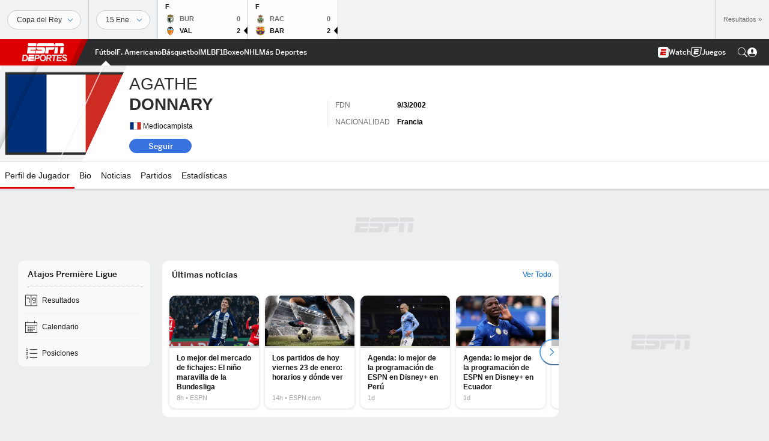

--- FILE ---
content_type: text/html; charset=utf-8
request_url: https://www.google.com/recaptcha/enterprise/anchor?ar=1&k=6LciB_gZAAAAAA_mwJ4G0XZ0BXWvLTt67V7YizXx&co=aHR0cHM6Ly9jZG4ucmVnaXN0ZXJkaXNuZXkuZ28uY29tOjQ0Mw..&hl=es&v=PoyoqOPhxBO7pBk68S4YbpHZ&size=invisible&anchor-ms=20000&execute-ms=30000&cb=emib8o9qsd9l
body_size: 48896
content:
<!DOCTYPE HTML><html dir="ltr" lang="es"><head><meta http-equiv="Content-Type" content="text/html; charset=UTF-8">
<meta http-equiv="X-UA-Compatible" content="IE=edge">
<title>reCAPTCHA</title>
<style type="text/css">
/* cyrillic-ext */
@font-face {
  font-family: 'Roboto';
  font-style: normal;
  font-weight: 400;
  font-stretch: 100%;
  src: url(//fonts.gstatic.com/s/roboto/v48/KFO7CnqEu92Fr1ME7kSn66aGLdTylUAMa3GUBHMdazTgWw.woff2) format('woff2');
  unicode-range: U+0460-052F, U+1C80-1C8A, U+20B4, U+2DE0-2DFF, U+A640-A69F, U+FE2E-FE2F;
}
/* cyrillic */
@font-face {
  font-family: 'Roboto';
  font-style: normal;
  font-weight: 400;
  font-stretch: 100%;
  src: url(//fonts.gstatic.com/s/roboto/v48/KFO7CnqEu92Fr1ME7kSn66aGLdTylUAMa3iUBHMdazTgWw.woff2) format('woff2');
  unicode-range: U+0301, U+0400-045F, U+0490-0491, U+04B0-04B1, U+2116;
}
/* greek-ext */
@font-face {
  font-family: 'Roboto';
  font-style: normal;
  font-weight: 400;
  font-stretch: 100%;
  src: url(//fonts.gstatic.com/s/roboto/v48/KFO7CnqEu92Fr1ME7kSn66aGLdTylUAMa3CUBHMdazTgWw.woff2) format('woff2');
  unicode-range: U+1F00-1FFF;
}
/* greek */
@font-face {
  font-family: 'Roboto';
  font-style: normal;
  font-weight: 400;
  font-stretch: 100%;
  src: url(//fonts.gstatic.com/s/roboto/v48/KFO7CnqEu92Fr1ME7kSn66aGLdTylUAMa3-UBHMdazTgWw.woff2) format('woff2');
  unicode-range: U+0370-0377, U+037A-037F, U+0384-038A, U+038C, U+038E-03A1, U+03A3-03FF;
}
/* math */
@font-face {
  font-family: 'Roboto';
  font-style: normal;
  font-weight: 400;
  font-stretch: 100%;
  src: url(//fonts.gstatic.com/s/roboto/v48/KFO7CnqEu92Fr1ME7kSn66aGLdTylUAMawCUBHMdazTgWw.woff2) format('woff2');
  unicode-range: U+0302-0303, U+0305, U+0307-0308, U+0310, U+0312, U+0315, U+031A, U+0326-0327, U+032C, U+032F-0330, U+0332-0333, U+0338, U+033A, U+0346, U+034D, U+0391-03A1, U+03A3-03A9, U+03B1-03C9, U+03D1, U+03D5-03D6, U+03F0-03F1, U+03F4-03F5, U+2016-2017, U+2034-2038, U+203C, U+2040, U+2043, U+2047, U+2050, U+2057, U+205F, U+2070-2071, U+2074-208E, U+2090-209C, U+20D0-20DC, U+20E1, U+20E5-20EF, U+2100-2112, U+2114-2115, U+2117-2121, U+2123-214F, U+2190, U+2192, U+2194-21AE, U+21B0-21E5, U+21F1-21F2, U+21F4-2211, U+2213-2214, U+2216-22FF, U+2308-230B, U+2310, U+2319, U+231C-2321, U+2336-237A, U+237C, U+2395, U+239B-23B7, U+23D0, U+23DC-23E1, U+2474-2475, U+25AF, U+25B3, U+25B7, U+25BD, U+25C1, U+25CA, U+25CC, U+25FB, U+266D-266F, U+27C0-27FF, U+2900-2AFF, U+2B0E-2B11, U+2B30-2B4C, U+2BFE, U+3030, U+FF5B, U+FF5D, U+1D400-1D7FF, U+1EE00-1EEFF;
}
/* symbols */
@font-face {
  font-family: 'Roboto';
  font-style: normal;
  font-weight: 400;
  font-stretch: 100%;
  src: url(//fonts.gstatic.com/s/roboto/v48/KFO7CnqEu92Fr1ME7kSn66aGLdTylUAMaxKUBHMdazTgWw.woff2) format('woff2');
  unicode-range: U+0001-000C, U+000E-001F, U+007F-009F, U+20DD-20E0, U+20E2-20E4, U+2150-218F, U+2190, U+2192, U+2194-2199, U+21AF, U+21E6-21F0, U+21F3, U+2218-2219, U+2299, U+22C4-22C6, U+2300-243F, U+2440-244A, U+2460-24FF, U+25A0-27BF, U+2800-28FF, U+2921-2922, U+2981, U+29BF, U+29EB, U+2B00-2BFF, U+4DC0-4DFF, U+FFF9-FFFB, U+10140-1018E, U+10190-1019C, U+101A0, U+101D0-101FD, U+102E0-102FB, U+10E60-10E7E, U+1D2C0-1D2D3, U+1D2E0-1D37F, U+1F000-1F0FF, U+1F100-1F1AD, U+1F1E6-1F1FF, U+1F30D-1F30F, U+1F315, U+1F31C, U+1F31E, U+1F320-1F32C, U+1F336, U+1F378, U+1F37D, U+1F382, U+1F393-1F39F, U+1F3A7-1F3A8, U+1F3AC-1F3AF, U+1F3C2, U+1F3C4-1F3C6, U+1F3CA-1F3CE, U+1F3D4-1F3E0, U+1F3ED, U+1F3F1-1F3F3, U+1F3F5-1F3F7, U+1F408, U+1F415, U+1F41F, U+1F426, U+1F43F, U+1F441-1F442, U+1F444, U+1F446-1F449, U+1F44C-1F44E, U+1F453, U+1F46A, U+1F47D, U+1F4A3, U+1F4B0, U+1F4B3, U+1F4B9, U+1F4BB, U+1F4BF, U+1F4C8-1F4CB, U+1F4D6, U+1F4DA, U+1F4DF, U+1F4E3-1F4E6, U+1F4EA-1F4ED, U+1F4F7, U+1F4F9-1F4FB, U+1F4FD-1F4FE, U+1F503, U+1F507-1F50B, U+1F50D, U+1F512-1F513, U+1F53E-1F54A, U+1F54F-1F5FA, U+1F610, U+1F650-1F67F, U+1F687, U+1F68D, U+1F691, U+1F694, U+1F698, U+1F6AD, U+1F6B2, U+1F6B9-1F6BA, U+1F6BC, U+1F6C6-1F6CF, U+1F6D3-1F6D7, U+1F6E0-1F6EA, U+1F6F0-1F6F3, U+1F6F7-1F6FC, U+1F700-1F7FF, U+1F800-1F80B, U+1F810-1F847, U+1F850-1F859, U+1F860-1F887, U+1F890-1F8AD, U+1F8B0-1F8BB, U+1F8C0-1F8C1, U+1F900-1F90B, U+1F93B, U+1F946, U+1F984, U+1F996, U+1F9E9, U+1FA00-1FA6F, U+1FA70-1FA7C, U+1FA80-1FA89, U+1FA8F-1FAC6, U+1FACE-1FADC, U+1FADF-1FAE9, U+1FAF0-1FAF8, U+1FB00-1FBFF;
}
/* vietnamese */
@font-face {
  font-family: 'Roboto';
  font-style: normal;
  font-weight: 400;
  font-stretch: 100%;
  src: url(//fonts.gstatic.com/s/roboto/v48/KFO7CnqEu92Fr1ME7kSn66aGLdTylUAMa3OUBHMdazTgWw.woff2) format('woff2');
  unicode-range: U+0102-0103, U+0110-0111, U+0128-0129, U+0168-0169, U+01A0-01A1, U+01AF-01B0, U+0300-0301, U+0303-0304, U+0308-0309, U+0323, U+0329, U+1EA0-1EF9, U+20AB;
}
/* latin-ext */
@font-face {
  font-family: 'Roboto';
  font-style: normal;
  font-weight: 400;
  font-stretch: 100%;
  src: url(//fonts.gstatic.com/s/roboto/v48/KFO7CnqEu92Fr1ME7kSn66aGLdTylUAMa3KUBHMdazTgWw.woff2) format('woff2');
  unicode-range: U+0100-02BA, U+02BD-02C5, U+02C7-02CC, U+02CE-02D7, U+02DD-02FF, U+0304, U+0308, U+0329, U+1D00-1DBF, U+1E00-1E9F, U+1EF2-1EFF, U+2020, U+20A0-20AB, U+20AD-20C0, U+2113, U+2C60-2C7F, U+A720-A7FF;
}
/* latin */
@font-face {
  font-family: 'Roboto';
  font-style: normal;
  font-weight: 400;
  font-stretch: 100%;
  src: url(//fonts.gstatic.com/s/roboto/v48/KFO7CnqEu92Fr1ME7kSn66aGLdTylUAMa3yUBHMdazQ.woff2) format('woff2');
  unicode-range: U+0000-00FF, U+0131, U+0152-0153, U+02BB-02BC, U+02C6, U+02DA, U+02DC, U+0304, U+0308, U+0329, U+2000-206F, U+20AC, U+2122, U+2191, U+2193, U+2212, U+2215, U+FEFF, U+FFFD;
}
/* cyrillic-ext */
@font-face {
  font-family: 'Roboto';
  font-style: normal;
  font-weight: 500;
  font-stretch: 100%;
  src: url(//fonts.gstatic.com/s/roboto/v48/KFO7CnqEu92Fr1ME7kSn66aGLdTylUAMa3GUBHMdazTgWw.woff2) format('woff2');
  unicode-range: U+0460-052F, U+1C80-1C8A, U+20B4, U+2DE0-2DFF, U+A640-A69F, U+FE2E-FE2F;
}
/* cyrillic */
@font-face {
  font-family: 'Roboto';
  font-style: normal;
  font-weight: 500;
  font-stretch: 100%;
  src: url(//fonts.gstatic.com/s/roboto/v48/KFO7CnqEu92Fr1ME7kSn66aGLdTylUAMa3iUBHMdazTgWw.woff2) format('woff2');
  unicode-range: U+0301, U+0400-045F, U+0490-0491, U+04B0-04B1, U+2116;
}
/* greek-ext */
@font-face {
  font-family: 'Roboto';
  font-style: normal;
  font-weight: 500;
  font-stretch: 100%;
  src: url(//fonts.gstatic.com/s/roboto/v48/KFO7CnqEu92Fr1ME7kSn66aGLdTylUAMa3CUBHMdazTgWw.woff2) format('woff2');
  unicode-range: U+1F00-1FFF;
}
/* greek */
@font-face {
  font-family: 'Roboto';
  font-style: normal;
  font-weight: 500;
  font-stretch: 100%;
  src: url(//fonts.gstatic.com/s/roboto/v48/KFO7CnqEu92Fr1ME7kSn66aGLdTylUAMa3-UBHMdazTgWw.woff2) format('woff2');
  unicode-range: U+0370-0377, U+037A-037F, U+0384-038A, U+038C, U+038E-03A1, U+03A3-03FF;
}
/* math */
@font-face {
  font-family: 'Roboto';
  font-style: normal;
  font-weight: 500;
  font-stretch: 100%;
  src: url(//fonts.gstatic.com/s/roboto/v48/KFO7CnqEu92Fr1ME7kSn66aGLdTylUAMawCUBHMdazTgWw.woff2) format('woff2');
  unicode-range: U+0302-0303, U+0305, U+0307-0308, U+0310, U+0312, U+0315, U+031A, U+0326-0327, U+032C, U+032F-0330, U+0332-0333, U+0338, U+033A, U+0346, U+034D, U+0391-03A1, U+03A3-03A9, U+03B1-03C9, U+03D1, U+03D5-03D6, U+03F0-03F1, U+03F4-03F5, U+2016-2017, U+2034-2038, U+203C, U+2040, U+2043, U+2047, U+2050, U+2057, U+205F, U+2070-2071, U+2074-208E, U+2090-209C, U+20D0-20DC, U+20E1, U+20E5-20EF, U+2100-2112, U+2114-2115, U+2117-2121, U+2123-214F, U+2190, U+2192, U+2194-21AE, U+21B0-21E5, U+21F1-21F2, U+21F4-2211, U+2213-2214, U+2216-22FF, U+2308-230B, U+2310, U+2319, U+231C-2321, U+2336-237A, U+237C, U+2395, U+239B-23B7, U+23D0, U+23DC-23E1, U+2474-2475, U+25AF, U+25B3, U+25B7, U+25BD, U+25C1, U+25CA, U+25CC, U+25FB, U+266D-266F, U+27C0-27FF, U+2900-2AFF, U+2B0E-2B11, U+2B30-2B4C, U+2BFE, U+3030, U+FF5B, U+FF5D, U+1D400-1D7FF, U+1EE00-1EEFF;
}
/* symbols */
@font-face {
  font-family: 'Roboto';
  font-style: normal;
  font-weight: 500;
  font-stretch: 100%;
  src: url(//fonts.gstatic.com/s/roboto/v48/KFO7CnqEu92Fr1ME7kSn66aGLdTylUAMaxKUBHMdazTgWw.woff2) format('woff2');
  unicode-range: U+0001-000C, U+000E-001F, U+007F-009F, U+20DD-20E0, U+20E2-20E4, U+2150-218F, U+2190, U+2192, U+2194-2199, U+21AF, U+21E6-21F0, U+21F3, U+2218-2219, U+2299, U+22C4-22C6, U+2300-243F, U+2440-244A, U+2460-24FF, U+25A0-27BF, U+2800-28FF, U+2921-2922, U+2981, U+29BF, U+29EB, U+2B00-2BFF, U+4DC0-4DFF, U+FFF9-FFFB, U+10140-1018E, U+10190-1019C, U+101A0, U+101D0-101FD, U+102E0-102FB, U+10E60-10E7E, U+1D2C0-1D2D3, U+1D2E0-1D37F, U+1F000-1F0FF, U+1F100-1F1AD, U+1F1E6-1F1FF, U+1F30D-1F30F, U+1F315, U+1F31C, U+1F31E, U+1F320-1F32C, U+1F336, U+1F378, U+1F37D, U+1F382, U+1F393-1F39F, U+1F3A7-1F3A8, U+1F3AC-1F3AF, U+1F3C2, U+1F3C4-1F3C6, U+1F3CA-1F3CE, U+1F3D4-1F3E0, U+1F3ED, U+1F3F1-1F3F3, U+1F3F5-1F3F7, U+1F408, U+1F415, U+1F41F, U+1F426, U+1F43F, U+1F441-1F442, U+1F444, U+1F446-1F449, U+1F44C-1F44E, U+1F453, U+1F46A, U+1F47D, U+1F4A3, U+1F4B0, U+1F4B3, U+1F4B9, U+1F4BB, U+1F4BF, U+1F4C8-1F4CB, U+1F4D6, U+1F4DA, U+1F4DF, U+1F4E3-1F4E6, U+1F4EA-1F4ED, U+1F4F7, U+1F4F9-1F4FB, U+1F4FD-1F4FE, U+1F503, U+1F507-1F50B, U+1F50D, U+1F512-1F513, U+1F53E-1F54A, U+1F54F-1F5FA, U+1F610, U+1F650-1F67F, U+1F687, U+1F68D, U+1F691, U+1F694, U+1F698, U+1F6AD, U+1F6B2, U+1F6B9-1F6BA, U+1F6BC, U+1F6C6-1F6CF, U+1F6D3-1F6D7, U+1F6E0-1F6EA, U+1F6F0-1F6F3, U+1F6F7-1F6FC, U+1F700-1F7FF, U+1F800-1F80B, U+1F810-1F847, U+1F850-1F859, U+1F860-1F887, U+1F890-1F8AD, U+1F8B0-1F8BB, U+1F8C0-1F8C1, U+1F900-1F90B, U+1F93B, U+1F946, U+1F984, U+1F996, U+1F9E9, U+1FA00-1FA6F, U+1FA70-1FA7C, U+1FA80-1FA89, U+1FA8F-1FAC6, U+1FACE-1FADC, U+1FADF-1FAE9, U+1FAF0-1FAF8, U+1FB00-1FBFF;
}
/* vietnamese */
@font-face {
  font-family: 'Roboto';
  font-style: normal;
  font-weight: 500;
  font-stretch: 100%;
  src: url(//fonts.gstatic.com/s/roboto/v48/KFO7CnqEu92Fr1ME7kSn66aGLdTylUAMa3OUBHMdazTgWw.woff2) format('woff2');
  unicode-range: U+0102-0103, U+0110-0111, U+0128-0129, U+0168-0169, U+01A0-01A1, U+01AF-01B0, U+0300-0301, U+0303-0304, U+0308-0309, U+0323, U+0329, U+1EA0-1EF9, U+20AB;
}
/* latin-ext */
@font-face {
  font-family: 'Roboto';
  font-style: normal;
  font-weight: 500;
  font-stretch: 100%;
  src: url(//fonts.gstatic.com/s/roboto/v48/KFO7CnqEu92Fr1ME7kSn66aGLdTylUAMa3KUBHMdazTgWw.woff2) format('woff2');
  unicode-range: U+0100-02BA, U+02BD-02C5, U+02C7-02CC, U+02CE-02D7, U+02DD-02FF, U+0304, U+0308, U+0329, U+1D00-1DBF, U+1E00-1E9F, U+1EF2-1EFF, U+2020, U+20A0-20AB, U+20AD-20C0, U+2113, U+2C60-2C7F, U+A720-A7FF;
}
/* latin */
@font-face {
  font-family: 'Roboto';
  font-style: normal;
  font-weight: 500;
  font-stretch: 100%;
  src: url(//fonts.gstatic.com/s/roboto/v48/KFO7CnqEu92Fr1ME7kSn66aGLdTylUAMa3yUBHMdazQ.woff2) format('woff2');
  unicode-range: U+0000-00FF, U+0131, U+0152-0153, U+02BB-02BC, U+02C6, U+02DA, U+02DC, U+0304, U+0308, U+0329, U+2000-206F, U+20AC, U+2122, U+2191, U+2193, U+2212, U+2215, U+FEFF, U+FFFD;
}
/* cyrillic-ext */
@font-face {
  font-family: 'Roboto';
  font-style: normal;
  font-weight: 900;
  font-stretch: 100%;
  src: url(//fonts.gstatic.com/s/roboto/v48/KFO7CnqEu92Fr1ME7kSn66aGLdTylUAMa3GUBHMdazTgWw.woff2) format('woff2');
  unicode-range: U+0460-052F, U+1C80-1C8A, U+20B4, U+2DE0-2DFF, U+A640-A69F, U+FE2E-FE2F;
}
/* cyrillic */
@font-face {
  font-family: 'Roboto';
  font-style: normal;
  font-weight: 900;
  font-stretch: 100%;
  src: url(//fonts.gstatic.com/s/roboto/v48/KFO7CnqEu92Fr1ME7kSn66aGLdTylUAMa3iUBHMdazTgWw.woff2) format('woff2');
  unicode-range: U+0301, U+0400-045F, U+0490-0491, U+04B0-04B1, U+2116;
}
/* greek-ext */
@font-face {
  font-family: 'Roboto';
  font-style: normal;
  font-weight: 900;
  font-stretch: 100%;
  src: url(//fonts.gstatic.com/s/roboto/v48/KFO7CnqEu92Fr1ME7kSn66aGLdTylUAMa3CUBHMdazTgWw.woff2) format('woff2');
  unicode-range: U+1F00-1FFF;
}
/* greek */
@font-face {
  font-family: 'Roboto';
  font-style: normal;
  font-weight: 900;
  font-stretch: 100%;
  src: url(//fonts.gstatic.com/s/roboto/v48/KFO7CnqEu92Fr1ME7kSn66aGLdTylUAMa3-UBHMdazTgWw.woff2) format('woff2');
  unicode-range: U+0370-0377, U+037A-037F, U+0384-038A, U+038C, U+038E-03A1, U+03A3-03FF;
}
/* math */
@font-face {
  font-family: 'Roboto';
  font-style: normal;
  font-weight: 900;
  font-stretch: 100%;
  src: url(//fonts.gstatic.com/s/roboto/v48/KFO7CnqEu92Fr1ME7kSn66aGLdTylUAMawCUBHMdazTgWw.woff2) format('woff2');
  unicode-range: U+0302-0303, U+0305, U+0307-0308, U+0310, U+0312, U+0315, U+031A, U+0326-0327, U+032C, U+032F-0330, U+0332-0333, U+0338, U+033A, U+0346, U+034D, U+0391-03A1, U+03A3-03A9, U+03B1-03C9, U+03D1, U+03D5-03D6, U+03F0-03F1, U+03F4-03F5, U+2016-2017, U+2034-2038, U+203C, U+2040, U+2043, U+2047, U+2050, U+2057, U+205F, U+2070-2071, U+2074-208E, U+2090-209C, U+20D0-20DC, U+20E1, U+20E5-20EF, U+2100-2112, U+2114-2115, U+2117-2121, U+2123-214F, U+2190, U+2192, U+2194-21AE, U+21B0-21E5, U+21F1-21F2, U+21F4-2211, U+2213-2214, U+2216-22FF, U+2308-230B, U+2310, U+2319, U+231C-2321, U+2336-237A, U+237C, U+2395, U+239B-23B7, U+23D0, U+23DC-23E1, U+2474-2475, U+25AF, U+25B3, U+25B7, U+25BD, U+25C1, U+25CA, U+25CC, U+25FB, U+266D-266F, U+27C0-27FF, U+2900-2AFF, U+2B0E-2B11, U+2B30-2B4C, U+2BFE, U+3030, U+FF5B, U+FF5D, U+1D400-1D7FF, U+1EE00-1EEFF;
}
/* symbols */
@font-face {
  font-family: 'Roboto';
  font-style: normal;
  font-weight: 900;
  font-stretch: 100%;
  src: url(//fonts.gstatic.com/s/roboto/v48/KFO7CnqEu92Fr1ME7kSn66aGLdTylUAMaxKUBHMdazTgWw.woff2) format('woff2');
  unicode-range: U+0001-000C, U+000E-001F, U+007F-009F, U+20DD-20E0, U+20E2-20E4, U+2150-218F, U+2190, U+2192, U+2194-2199, U+21AF, U+21E6-21F0, U+21F3, U+2218-2219, U+2299, U+22C4-22C6, U+2300-243F, U+2440-244A, U+2460-24FF, U+25A0-27BF, U+2800-28FF, U+2921-2922, U+2981, U+29BF, U+29EB, U+2B00-2BFF, U+4DC0-4DFF, U+FFF9-FFFB, U+10140-1018E, U+10190-1019C, U+101A0, U+101D0-101FD, U+102E0-102FB, U+10E60-10E7E, U+1D2C0-1D2D3, U+1D2E0-1D37F, U+1F000-1F0FF, U+1F100-1F1AD, U+1F1E6-1F1FF, U+1F30D-1F30F, U+1F315, U+1F31C, U+1F31E, U+1F320-1F32C, U+1F336, U+1F378, U+1F37D, U+1F382, U+1F393-1F39F, U+1F3A7-1F3A8, U+1F3AC-1F3AF, U+1F3C2, U+1F3C4-1F3C6, U+1F3CA-1F3CE, U+1F3D4-1F3E0, U+1F3ED, U+1F3F1-1F3F3, U+1F3F5-1F3F7, U+1F408, U+1F415, U+1F41F, U+1F426, U+1F43F, U+1F441-1F442, U+1F444, U+1F446-1F449, U+1F44C-1F44E, U+1F453, U+1F46A, U+1F47D, U+1F4A3, U+1F4B0, U+1F4B3, U+1F4B9, U+1F4BB, U+1F4BF, U+1F4C8-1F4CB, U+1F4D6, U+1F4DA, U+1F4DF, U+1F4E3-1F4E6, U+1F4EA-1F4ED, U+1F4F7, U+1F4F9-1F4FB, U+1F4FD-1F4FE, U+1F503, U+1F507-1F50B, U+1F50D, U+1F512-1F513, U+1F53E-1F54A, U+1F54F-1F5FA, U+1F610, U+1F650-1F67F, U+1F687, U+1F68D, U+1F691, U+1F694, U+1F698, U+1F6AD, U+1F6B2, U+1F6B9-1F6BA, U+1F6BC, U+1F6C6-1F6CF, U+1F6D3-1F6D7, U+1F6E0-1F6EA, U+1F6F0-1F6F3, U+1F6F7-1F6FC, U+1F700-1F7FF, U+1F800-1F80B, U+1F810-1F847, U+1F850-1F859, U+1F860-1F887, U+1F890-1F8AD, U+1F8B0-1F8BB, U+1F8C0-1F8C1, U+1F900-1F90B, U+1F93B, U+1F946, U+1F984, U+1F996, U+1F9E9, U+1FA00-1FA6F, U+1FA70-1FA7C, U+1FA80-1FA89, U+1FA8F-1FAC6, U+1FACE-1FADC, U+1FADF-1FAE9, U+1FAF0-1FAF8, U+1FB00-1FBFF;
}
/* vietnamese */
@font-face {
  font-family: 'Roboto';
  font-style: normal;
  font-weight: 900;
  font-stretch: 100%;
  src: url(//fonts.gstatic.com/s/roboto/v48/KFO7CnqEu92Fr1ME7kSn66aGLdTylUAMa3OUBHMdazTgWw.woff2) format('woff2');
  unicode-range: U+0102-0103, U+0110-0111, U+0128-0129, U+0168-0169, U+01A0-01A1, U+01AF-01B0, U+0300-0301, U+0303-0304, U+0308-0309, U+0323, U+0329, U+1EA0-1EF9, U+20AB;
}
/* latin-ext */
@font-face {
  font-family: 'Roboto';
  font-style: normal;
  font-weight: 900;
  font-stretch: 100%;
  src: url(//fonts.gstatic.com/s/roboto/v48/KFO7CnqEu92Fr1ME7kSn66aGLdTylUAMa3KUBHMdazTgWw.woff2) format('woff2');
  unicode-range: U+0100-02BA, U+02BD-02C5, U+02C7-02CC, U+02CE-02D7, U+02DD-02FF, U+0304, U+0308, U+0329, U+1D00-1DBF, U+1E00-1E9F, U+1EF2-1EFF, U+2020, U+20A0-20AB, U+20AD-20C0, U+2113, U+2C60-2C7F, U+A720-A7FF;
}
/* latin */
@font-face {
  font-family: 'Roboto';
  font-style: normal;
  font-weight: 900;
  font-stretch: 100%;
  src: url(//fonts.gstatic.com/s/roboto/v48/KFO7CnqEu92Fr1ME7kSn66aGLdTylUAMa3yUBHMdazQ.woff2) format('woff2');
  unicode-range: U+0000-00FF, U+0131, U+0152-0153, U+02BB-02BC, U+02C6, U+02DA, U+02DC, U+0304, U+0308, U+0329, U+2000-206F, U+20AC, U+2122, U+2191, U+2193, U+2212, U+2215, U+FEFF, U+FFFD;
}

</style>
<link rel="stylesheet" type="text/css" href="https://www.gstatic.com/recaptcha/releases/PoyoqOPhxBO7pBk68S4YbpHZ/styles__ltr.css">
<script nonce="qjR1Ol_Rk6jdpbdQhOlyAA" type="text/javascript">window['__recaptcha_api'] = 'https://www.google.com/recaptcha/enterprise/';</script>
<script type="text/javascript" src="https://www.gstatic.com/recaptcha/releases/PoyoqOPhxBO7pBk68S4YbpHZ/recaptcha__es.js" nonce="qjR1Ol_Rk6jdpbdQhOlyAA">
      
    </script></head>
<body><div id="rc-anchor-alert" class="rc-anchor-alert"></div>
<input type="hidden" id="recaptcha-token" value="[base64]">
<script type="text/javascript" nonce="qjR1Ol_Rk6jdpbdQhOlyAA">
      recaptcha.anchor.Main.init("[\x22ainput\x22,[\x22bgdata\x22,\x22\x22,\[base64]/[base64]/[base64]/bmV3IHJbeF0oY1swXSk6RT09Mj9uZXcgclt4XShjWzBdLGNbMV0pOkU9PTM/bmV3IHJbeF0oY1swXSxjWzFdLGNbMl0pOkU9PTQ/[base64]/[base64]/[base64]/[base64]/[base64]/[base64]/[base64]/[base64]\x22,\[base64]\\u003d\\u003d\x22,\[base64]/CvMK9McOGAEgzA8OPwpQhwrHCksKMZMOIwpzDnG3CscKQZsKJH8Kfw5taw4bDrhxRw63DtcOmw7zDtnrCgsOMecKRKkdXGBk+eDhJw6BlWMKnC8OFw6vCjMOqw73DgAfDhsKtKUDCiATCncOowrVhMBMywr1fw7Rqw5XCmsO9w6jDtMKyV8OgF14ww5oUwp1/wrYQw5TDq8OwLzfCnMKmT0LCpR3DpyHDtcO3wrvCm8OresKKbMOyw65sFMOgCcKPw6gHVnbDiE7Dt8O7w7bDrnAeHMKDw64BaFM7GRgFw5nDr3PCjkkwFXDDgnzCpMKEw6DDgMOtw7bCmkxOwq/[base64]/w6LDhMKuwqI/wr/[base64]/CiXPCrR4Aw7IuN8OTM8KxBQbDiGHDscOPwrnDjcK+Vjczf1p1w50/w4sOwrTDgcOxDx/[base64]/DqsK3GcKofsK4aAvCh3B1wrDDri/Dg0LDpxECwovDpsK2wrbDomR4TsOsw4IjCCcAwp5Jw4YBKcOTw5A6wqYZKF9RwrBpa8OHw5TDtMOww4AUBMOsw6nDgsKDwrwJADvCoMKhVsKAXHXDnhcwwp/Dg27CliBkwr7Cs8KTM8KJKg3CoMKcwqMZIcORw4DDoxYIwpEEI8OLRMOAw7/DmMKCacOawpx5IcO9FsOsP050wqPDjQXDtgrDsirCpH/Dshl8SFw2antdwpzDjsO7wp9aVsKeTsKFw6LDryzCucKSwqcdJsKkSGdLw7EVw64+GcOZCBQWw4MCD8K9YsOZSTvCqUlidMO/LnzDsgkZLMOyasK2wokTEcKjd8Kjd8Kaw5oZZFMySBrDt0zCim7DrHZJCgDDl8Ksw6bCoMKEGEnDpzbCtcOZwq/DmhTDu8OGw7NSehvCgw1qL0XCkMKqbUJQw5/[base64]/[base64]/Dmnc2Ry3CnMOlw5DDsBMTY0wwMcKlwqsDwo1uw4XDqHUFLynCnD/DncK0fQDDgcOBwpIww54nwpgQwqxmZsK3QUB9L8OHwoTCvU4cw4nDk8OEwpRGSMK6N8Okw5UJwo7CrgXCs8K9w7XCucOywql5w4HDlcK3Rwlww7rCpcKlw7oZfcO1Qwgzw4oDbELDs8Ogw6V1Z8OJKgxAw7/CjlNsUnxSPsO/woLDqFVGw6sHbcKTC8OfwqvDr2jCoAvDi8OAesOlajfCkcKJwp/Cj2E3wqFlw4AeLsKFwrsweAbCkXAObDN0dsKNwprCkQdhD2k3w7PDtsKVW8ONw53DulXDihvCiMOKw4hddxsCwrAVS8KkbMO5w5DDlAUsf8Ojw4BsMMOVwofDmD3Dk3LCvWIMU8Ogw601wo0Ewo1/[base64]/[base64]/wpfCs8KUSltkQR0vwqPDuynCg0PCiQjDicKBTcOmw4nDtnTCjcODXi/Cij90w7ZkGsKMw67Dt8O/[base64]/CrcO1C8Kmw6Vwd8ORcsKbU0s6DDrCtiYYw7wgwr7DqMOdA8O9dsOWd1BfVDvDpgAtwqrCl2nDjAFtQkBxw7J/[base64]/[base64]/CgVPCkcKUPsKzwpfCk8KtdA3DncKkwpjCuzDCnFETw5jDpCshw79bQyrCjsKbwpPDnUnCkjfCvcKRwoZYw5Aaw7MpwpcrwrXDohgsI8OgasOJw4LCsjZww6d0wr4rKMK5wrvCqy7Cg8K/EMOtdsKswrDDumzDhBNpwrnCg8OWw7kFwqxtw7DCjMOiYwHDjmVSGA7CmgrCnRLCnwVTJS3CkcKcNjByworCoWHDucOSI8KTMXFTU8OnXMOQw7/CsHTCrcK8CMO1w5vChcKRw45aDgDCqsKNwrsBwprDj8OJAcOYdcKcw4nDi8Kswr41ZcOLQMKaUMOcwq0Sw4NlX0V6BirCisKjKVLDrsOuw4lSw6/DncORRmLDvV9wwrnCqgszMk8HdsKkZ8K4Ym1dw5DDhXpOwqrCny9bPsKcYxLDvcO3wok7wqIPwpQpw7TCoMKswovDnmTCg2VIw7dRbMOLUmvDuMK8DMOOFxTDoA0fw6/[base64]/DMO3PijDo0HDhcKwYcK4DVlKw79+IjvDvMKqwq0VZMKYKsO+w5jDlSvCnjvCri9pDsKrGsKPwrLDrGHCggFodCDDiRIkw4ETw7lnw5vCtW/DmMOwND3DlsKOwopGGcOqwqbDkUDCm8K4w6clw4tUWcKPK8O6HMK8IcKZMMO9VmbDpEjCj8OZw5nDvCzCjRs9woInE0HDscKNw73DusOGQGDDrDLCk8Kgw4XDuVFqBsK5wq1hw4/CgRPDqMKOwpcxwrEzVz3DoxB+VjPDmMO5dMO6G8OTwpLDqTB0WMOpwoJ1w73CvHIbXcO6wqwfwobDncKyw4VGwqwwBiFlw68BNCjCkcKvwpYtw6jDgAYQw6kbCQ0XRnDChWhbwpbDg8KBdsK+LsOMQiTCh8Omw6/DpsKuwqlnwrxaYn/ChCbDpStTwrPDr14gK0rDs3hjSwQJw4jDncKSw7B3w5PCk8OVKMODFMKUccKGN2x0wp/[base64]/[base64]/CgMKzGMObw7IfDm5Mw5QqC3XClwd2InwWJUJgKxtJwrJNw743w40IVsOlEsOUJRjCrBZobjLCocOzw5bDoMO/wo4nK8O0ER/DrEPDvRMOwqJ1AsO0SBExw5MKw4HCr8O6wp1VdkkNw5wpSEfDncKtaSI5aF9OTUh7QjN2wqcqwonCrxAww40Ow7EBwq0cw4tPw408wronw5PDt1bCmBlIw7/Dh0JOFgEaXWI6wpV+AkYMSkrChcOUw6DCkVDDj3vDiAHCiH8TLHFoJMOEwq/CszYGZsO6w4V3wpjDnMO2w7BYwp5CGMOTX8KHfyrCrcKow7x2McOWw6NrwoDCjXPDqcKpKk3CjgkKRVDDvcOBSMK4wpoiw77CkcKAw5bCicKUQMOewqB8wq3CiTfCscKXwoXDjsKXw7Fmwq5/T0tjwo9zJsOmHsOVwqUTw7DDosKJwrkxEhDChsOUw5fCmiDDksKPIsO4w4TDp8Obw4zDpMKJw7HDvQcCKWktAcO9QQXDqiLCtngKGHgVS8OQw7XDicKmOcKew5suJcK3M8KPwpErwoBffMKjw4dewqjCg1spbEwawqDCll/[base64]/b8O2QAEiw4TCtcOpDsO4w4Acw746Ux0BIS3Dl0J3H8OGQGjDq8KSScOGZGAVLcOJBcOKw57CmQ7DmsOrwp0ww4ZaKnJlw7TDqggPWsKRwpEBwozDi8K4C1QXw6TDtjAnwp/DoANSD1fCs33DlsK+UwFww6DDvcK0w5UFwqjCsU7DmnLCrVzDvWElDQXCiMOuw5NZNMKlOCtQw5U+w4c0w6LDmlMTEMOhw4nDgsK8wo7CuMKiHsKQOcOaJ8OUZ8K7BMKpwo3CksOIbMK0PE9rw4/[base64]/DkHsswrcpwojCp1XCmS3CrxAJY3DCi8Oqwp3CpsKRLGfCosOqCyJoE1oHw6/CjcK1R8KLbBDClcOUHU1tRCQhw41IdcKAwrLCtMOxwqNbc8OQP0YWwrrCnQNzdsKpwoLCgkx2aTg/w4XCgsOodcOtw7zCniJDN8Kgd0PDq3nCmk49w6gqMcOad8Oew5zCkz7DrXwfKcOXwqBRb8Ogw6DDqcKSwqQ6IGMWwojCmMOIYlFpSDvCliQqRcO9WsKbCVNVw6TDlyfCpsO/LsOzHsKHZsKKTsKqAcORwpFvw41dGBbDqgU5KDrDrnTDrlIXwqkVUjdhfmYfbiXDrcKLcsOzWcKEw6bCp3zClibDnMKZwpzDqVcXw5XCncOAwpcLLMKdNcK8wr3ChW/CngLCh2w4fMKrM2XDgUwsEcK+w4FBw4RUScKcWB4GwovChzVjTDg9w7jClcKfLTvCmcOKwp3DlcOFw5QsBENTwrbCicKUw6R1P8Kjw6HDs8KaB8Kvw7rCrMOlwojCnHFtFcOjwokCw7NUJsK0wp7Dh8KJLRzCksOJSn/Cn8KsHzbCuMK/[base64]/FMKQZS7Cq8Kmwo3DhALCo8K4w7Q5wog9wpAGwpzCoTYVPsO6el9eXcKbw5ZPQh4BwoPDmArCgT4Sw6XDoGnCrkvClmMGw6Urwr/CoGF3BD3Dm0fDhsKfw4lNw4UvJcKMw4LDvkfDn8OAw5xCw4/Dj8K4w7XCuA7Cq8KIwqUUV8OPZybCtcKNw6lBdTI3w4FYfcOpwq7Du3fDt8Ojw43CmzPCusO+aAjDrG/CozDCtA9cB8KXfsKBb8KKU8OHw5NFVsOmQ089w5kJB8Odw7jClRQqJ01He1g6w4DDnsKyw6cwcMOLDxEaahd+Y8OsElVFCzBCFBNOwoozS8OOw6gpw7rDr8Ouwr5wRzlLNsKiw61Xwp3CpMOEbcO5GsO7w6/DjsK/D1IOwrfCscKWA8Kwa8K7w6PCvsOiwplpVXtjeMOQfEh2Nx5ww5XCksKJK0BXUCBRKcO7w49Gw5dbwoVtwog7wrDChGozUMOowr4CXsKiwqjDiBQQwpvDh2/CusKDakfCkcOHSzJDw5dxw5Znw6tEQcK7bMO3PQHCmcOnH8KwWC0YesOOwqk3w4lEMcO9OiA2wobDjHcvB8KTK1TDl3zDs8KCw7TCikRDbMK+GcKIDjLDrcOnGx3CucOicWTCkMKTXGHDucKCI1vCvwTDnEDChUvDiXnDgBQDwprCksOKZcK/w4o9wqlEwr7Cr8OSEVVycit/wrrDmcKYw6cDwpHCm1TCnwYyAUrCn8KWWR7DpMKYCUzDs8OGG3rDgDjDmsOWCC/[base64]/DjsKeRsOGZ8ONw4FMw506A8K2dDUuwo3DqDZFw6DDtioZwpPDmVjCmVcSw5PCmMO/woFkBQbDksOzwosyH8OiXcKHw64BCsOFKnh9T3fDucK/dsOyGcOxGiNZDMOhFcK8YEB8LgPCscOxw5ZORcOEZnVGCWBfwrLCtsK9dmnCgC/DvSXCgj3CmsKyw5QvB8OEw4LCpRLCoMKyECDDmwwCdFYQasK4XMOhXCbDq3QFw5tfIxLDicKJw5PCg8OOKSwEw7nDlRBuVRnDu8KiwqzCkMKZw4vDrMKlwqLDrMOrw4t4VUPCj8KTK1cqJcOYw64xwr7ChMOpw6/CuFPDqMKfw6/CpcKnw4tdRsKDdyzCjMKXKMOxZsOYwqLCoiRDwoEPw4A0fcKyMjvDgsK9w5nCuF3DhcOdwpvCn8Oqag8rw5PCp8KPwp3Du1pxw6d1SMKOw5ANI8Oewolowpp8c2UeW3/DkRljVAdVw684w6zDocK2w5fChTtlw4gSwqYTJHkSwqDDqsOuY8KIV8Kfd8KOSDMDwqRFwo3DrlHCi3rDrmMPesKpw78sVMKewq53w73DplfDrnNaw5fDtMKYw6vCpsOSIsO0wpfDqsKXwrZXRMKecm1/w4zCm8OowrbCgyQZPil9KsK2PTzDk8KMWAPDlMK1w6zCo8KFw43CrMOXZ8ORw6TDmMOOacK0QsKgw4kAEHnDsX8LTMKNw7nDgsKSU8KZecOqw6JjPgfCrk/DhW1MOD5udCEtNFMTwqcaw70TwoHCr8K5MsK6w6fDv0FfMHM9RsOJciPDk8Ozw6rDo8KjUnzCjsKoPXbDk8OYIXTDoR5bworCs0AfwrTDr2t3KgjDtsOpa240Nyx/worDuUBWVwkywoNqbMO6wqoXe8KOwp5Yw6cFR8OZwqbDuH9KwqPCtzXDmcOAKDrDkMKpIMKVY8Kdw5zChMKTCiJXw6/DpjBkAMKSwrAIcTTDjRQcw4pBIGRfw7vCnmMAwqnDj8ObVsKuwrrConDDrWd/w7vDjiNScDlbQmnDtjxxJ8OMfQ/DisOkwpcITy5pwpMIwoURBH/DrsK+XlUOCGM9wqHCucO+MiXCqnXDkD8dRsOqDsKywoUaw7zCmsO7w7vCt8Obw6MUMcKvw7NjHMKEw4nCh2TCi8Odw7nCpCNXw63CvBPDqnXCm8KPWiPDhzVlw5HChFY0w6/[base64]/DnMOLwqzDjxHDv8OuwrDCsMKjw68FHRfDh8Kmw4fDp8O/OCkWD0HDkcOjw6hHLcOAcMKjw5NPR8O+woAmw4PDuMO/w7vCmsOBwpzDnC3CkH7Ci1vDnMKnWcK8RsOXXsOiwrzDpsOPL1vCqXVowr0vwo0bw6zCrcKCwqdwwp7CrHU1LksmwqBuw6nDvB/[base64]/w6Vxw5hUTxszABk8w5vCpcK/ACHDkcKtTcOqJ8OSGn3Cm8OswoDDpUw8bS/DpMOPW8O0wqMNWC7Dh29NwrvDnR3Cgn7DvMOUY8OEbkbChg7CsRnClsKcw5DCg8KUwpvDqgVqwpXCqsKnfcOcw6kGdcKDXsKNw7MnLMKbwopkWcKmwq7CizMQeQDCjcO2MwV9w74Kw5rCi8K+FcKvwpRhw7zCj8OyAUIXKsK2WMOuwoHDpgHChMKKw7vDocOTHMKCw5/DnMOsHHTCpcKyUcKQwoEhBk4cPsO5wo9zY8Khw5DCoQTDjMONTzTDjCrDpsKRD8K/w6DDucKtw5JCw6YEw60xw4MOwoDCmkhJw7XDj8OQYX9Zw6MTwoIiw6dvw5QlK8O7wrbCmwJxRcK/PMOlwpLDhsOONVDCgUHCqMOsIMKtQEvCtMONwpjDm8OeY0TCqFkEwoBswpDCnGYPwrcca1vDnsObAsOLwpzCkjoywqAgJjjCqgjCkSU+EcOHByXDlD3DqknDqsKvdcKGdnrDl8OGJSsQUsKjdUzCjMKsEMOgS8OCwqNETB/[base64]/Ck2jCj8KnwrPCmzbCkg4IwoB5F8OvQFduwoQJMQLCoMKmw61Nw4wwYAHDs1tAwrAwwoPCuzTDu8O1w4BfA0PDsWPCoMO/PcKFwqYrw4JECsKww7PDmxTCuC/DlcO3PcKfUXfDmR8vAMOIHyRaw4LCuMOZdRnDrcK8w7ZsZX3DgMKdw7/DqcO6w6kWPgvCjS/CpMKkJBlsNsOAAcKYw6nCqcK+Pn86wrsrw6fCqsOrVcKbcsKmwpwgeSPDnXMPS8Onw6lXw7/[base64]/CscKEWnnCrcKOVMO9wr/[base64]/CtsKBwpTCv8KlQnrDpcK4wo06aMOqw7bDn0QJwpNINAUHwpV5w7XDnsOTVyE0w6ZFw6zCh8K8PcKBw5xQw6YOOsKLwoMOwpXClR92dhgzw4Acw7fDocOkwqbCmV4rwphnw6vDjnPDjMO/wqomFcOHKRLCq0FUeXHDgcKLfcKrw4w8RzfCk11JfMOBwq3CksKrwq7Dt8KRwo3Cq8KuLhrDpcOQaMKCwrHDlAFdFsKDw4/CgcKKw7jCnmPDk8K2FHd2O8OdSsK8QANzW8OsYCfCrsKkSCgEw7gnUmVlwo3CrcOJw4TDsMOsZD9dwpIgwrEhw7jCgC0zwrwewqLCuMO7eMKow7rCpnPCtcKSYjIme8KTw5HCqXY6byLDhlHDjSdQwrnChsKEIDTDkx1gKsO8w73Dq2nDrMKFw4ZIwq9cCk8gPHVew7/CqcKywp8FM1nDpyLDsMOvw43DkDDDvcOTDTrCi8KVCsKHV8KZwp7CvhbCmcK4w5vDtSjDjsOQw6/DmsOyw5h0wqQCSsOzZivCoMOLwrTCoj/CtcKcw6LCoQVYesK8wq/DvVTDtGbCisKeUFLDjTnDjcOMbk3DhVISUMOAwqnDhgs3USDCrMKOw5g2e38JwqnDozLDt1taLFhew7HCq0MfSGdPHzbCpEJzw4XDvl7CsS/[base64]/wqbCrsOtwqrCoGFgw5bDo8Knw7XDsHtnKMOFPBwGRH/DqyHDjlvChcKoU8OmfR5NF8OZw7l5b8KgFcOqwr4WE8K0wrbDi8Kvw7smTzR/IW4xw4jDl1MkQMKAVgjCksKZWFbDhzbDgMOtw7sRw6rDj8OiwosPVcOdw4JawrvCk1/CgsO7wqIUYcOOQx3DgcOLV1xEwqZRX27DiMKWw6/DmcOewrUeWsKHMwJ0w7lSwpZEw7PCkWleP8Kjw5nDgMKxw47Co8K5wrfDqzkywqrCo8Olw5RJG8OmwqZ/w5HDqmjCmcK6wq7Cm3gqw5JuwqnCpD3CqcKhwqZUe8OywqLDmMK9exvCuj9qwpzCgUV+XsOBwpIcZkfDt8KeWXjCv8O5S8KyTcOGAcOuFnTCvsOtw5jCkMKxwoLCnCBcw55fw5JKw4MKT8Kow6c6JWTDlsKBZWTDuTAhICE1QhXCocK0w6/CkMOBwp/CinzDmhNtHzDDmGhzC8OPw4DDnMOzwq3DucOwWMO/QSjCgMKQw5Adw6h0D8O9CsO6TMKmw6dOAQ9oRsKBQMKxwqTCm3NQDl3DkMO4ECNGWMKpQcO7DzRWJMKfw7pRw61RSkjCkksMwrTDvBFXQStLw4/DssK8wp8kK0zDjMOWwoITcwFxw4sQw7tcBcKJTQHDhcOfwrjClR1+PsOMwrUGwo0TfMKzHMOdwrJgC2AGP8Kdwp/CrhrDnCghwpF6w6DCvMKQw5hPQW/CmFZxw5AqwpPDr8KATmU0wr/[base64]/[base64]/DnjPDhsOVJSDDvEgeRC/DicOvw5LCv8KZcXdJw5rDscOWwphhw4lBw41ZOyDDrUjDlsKWwonDiMKYwqg+w73CmQHChilHwr/CuMKhSGdEw7Aew6TCsTsTesOuWcOhXcOFEcKzwqLDsH3CtMOdw5bDqQhPM8KOecO0REnCiQ8qO8ONTsK1wrXCk04OdHLCkMK3wpHCmsKewqpUeh/DpizCkmwkNFdpwqhqGMK3w4HDrcKiwo/CpsKTwobCv8KrMMONw6cuIMKyEjIWUnTCqsOKw5t/w5wHwq9zYsOtwozDoQBGwqJ4RHZUwq5+wrdRIMOZb8OFw6PCtsOAw71Kw7/CgcO3wq3DgcOXShfDuwLDvTI2cTEiOUfCo8OpZcKffcOZF8OiKMO2XsOzKsORw63DnQQPR8KfdEMFw7bCg0TCqcO3wrPCp2HDpA8vw6M+wonCvFwEwp7Co8KmwrfDrzzDqXTDqDrCm08Uw6nDhkoLaMKmWjDDjMOTA8KZw6jCux8+YMKIC2vCpGLCjDE5w75vw7vDs3/DmE/[base64]/Do8OEwqo8w59IwpBpPA5Ow51owoEOwpHCoyfCpXxJOgp/woHDnTRzw7XCvcO4w5LDoSEjNsK6w40jw63CusOVdMOULVfCvRHCklXCnj4Ew51FwpnDlDRHb8OxRMKEesKBwrgLN3pqGTbDncOUaWcEwoLCmH/CmBfClsOeW8OOw7ktwoVMwpQrw4PCkCXCrS9PTxoYRX3CnzbDvjLDtyUuOcO0wqZtw43CjUbCrcK5wpXDq8OwTHrCosKfwpMcwqTCg8KFwp8OU8KzZcOqwrzCkcOOwpV/w7s1I8KTwoHCisOEDMK3w5ofMsKCwr9cR2nDrxfDpcOndMOoLMOyw6/DjRIlXsO2d8ORwqt8w5J7w6VPwplMIcOEcE7CvUclw6wABWdeIFvChsKywoEId8Ovw6TDoMKWw6R4RX91PsO9w6Bkw5hdPSYfRV7CtcKtNlbDpMOOw7QEWTbDr8K5wo/CoHXClSXDr8KeWEvDlhoaEnXDqsK/wqnChsK3ecO1O0I0wpE9w6TClMKsw4nCog8hISJ/Pz1jw7tlwrQpw5wqUsKmwphHwoN1wrvCtsKHQcKQEDU8SxDDlcKuw5AZVsOQw78uZMKkwrtHLMOzM8O1a8OdAcK6wqbDoSDDgcKSVDlVYcOQw6dNwqDCtGx/QMKFwqEfEwHCpwoWJQc+TW3DjsKGw7vDlWbCisKgwp4Xw78qw711JcOyw6wAw7kdw4/DqFJgP8KDw6MSw7sIwpbCihIQHVvDrcOSUC4Xw4rCscOWwp3CsXbDq8KaMmooFnYGwrYKwp3DojbCsX99wrNzX33Ch8KSb8O7c8K8w6HDkMKxwpjCpC/DsUwyw53DrsK5wqRlZ8KZZxfChMKlc0LDjWxjwrBzw6EbISrDpipWwrXDrcKWwosuw64swq/ChG1UbcONwrQjwoMAwoo9cS3CjE7DgiZBw6DCq8Ksw6rChkINwphJFTjDkg/DrcK7bMO0wpLDki/DosOhwpM1w6Ekwpp2LVvCoVsdO8OUwoMKU0/DpMOkw5F8w6l/GcKud8K7DAdTwopRw6dQw4Ukw5tGw6xlwqnDscKpLsOrUMOQwqRIbMKYc8Ohwp5+wqPCu8Oww5bDvGHDrsK7RgsfLcKNwpHDmcOvPMOcwqnCsSMBw4g1w4cVwqzDum/Dm8Ooa8O1W8K8VsOuK8OZCcOaw5PCon/[base64]/[base64]/[base64]/CiiVUwqRow4vDumAFYiVhUMKlUxhuw5/CoHbCmcKWw4p6wr7ChMKfw4/CrcKSw5ghwp3DtVtSw4PDnMKjw6/[base64]/DyBCdW9KwqbCmMK5J1/Dv0Z+w6nCpE1/[base64]/[base64]/CoybDr8OLwqljwqnDmcOpLCbDiVAydAbDlcO+wp/Dh8O2wpx7fMOiZcKPwq91GiocZcOSwpAIwoRUD0RqHRI9JsOiw7U6RhJIenfCpcOqAMOtwpPDsm3DosKlTDrCsU3ChSleYMOpw64Mw7PDvcK9woJsw6hww6szN3U/[base64]/CvU7DisK+IwvClcOSwqbDpsOGwqJMwp5wLBwGNCQqKsO6w45mTg0Ow6ZuYMKfw4/DjMOONk7DqcOMw5kbDRzCjEMowopow4YdDcOCw4HCkzQVXsKbw5I8wr/DjRHCusO2MMKDO8O4An3DvzDDpsO6w5XCjggMZMONwobCo8O9F3nDisOHwpcfwqTDucO9OsOgw43CvMKKwovCiMOjw57ClcOJd8O0w5/CpXV7IGvDpcKKw6TDgMOHEA47NsO7SUJcwpwTw6XDk8Ozwr7Co0/CrX0Mw4d9NsKaI8K2T8KAw5Bnw6DDvkkIw4t6wrjCoMKBw6w2w5xlwpvCr8KnVzcSwrx+MsKxX8OMesOYHTnDkA9ddcO/woXCrsOgwrMlwqkjwpx/wpdKwqYGR3XDoy9+Tg3CrMKgw40tGMKpwo5Tw7HCrwrDpSxHw7nCvcO9wp8Dw7MbDsOjwpYNPHxJTsK4XRLDqEfCssOpwp4/[base64]/Dkm0tRcKcM8K+aksnwovChsO2CcKIaMOsY0Y6w4DCrTY1CFIwwqrCs03Du8Kiw6TChG3CgMOgDBTCh8O/OMKTwq7CvFZMTcKBHsOdPMKdD8Orw6TCvEjCo8KoXlQAwpxPDsOWGVUgBMKVA8O2w7HDn8KUw6TCssOFWMKwcxNBw6bCosKVw5RlwoDDsULCsMOlw4rCk0bDih/DulJ3w4/[base64]/CtShHw7UcP8KaHMKJw6rDmWnCgSTDkMK1csONwoLCkE3CjljCgGPCpgREC8K6wo/CoygJwp1Pw7vCi3t8GGwkO14awqjDoWXCmMO7DU3CnMOEZzFEwpAbw7JYwrF2wpzDvHIowqHDjw/[base64]/DuzBCw4LDkmTDpMOawr9BwonCsUhMPyXDllAZEE3Dmyoyw5QEARbCtcOJwr3CkDxJwrdUw7/Dl8Kbw5nCp2bDs8OpwqQBwp/CosOjfMOCIR0Sw5kqGsK/JsKOQD1Yd8K7wonDtBDDhE9fw7dPKMKnw6rDgMODw7ode8Oyw5rCkwLCuEo4ZTUXw4FxIEnCjsKFwqduFzdcZlgAwptSw4cfEsKaQj9Ewowcw45EYBfDusOUwp5pw5jDoEFRQcOlRVBhQ8K5w5bDk8O7BcK/[base64]/CuXJsVMOkWsKUVcO0w6LDu14cM8OUwo/DpcKMwo7Cq8Ouwo7DpW4DwoQ/DCDCr8K5w5QZI8KAV0hBwognNsOwwrfCjjgfwpvCrzrDlsKFwqpKHTPCnsOiwr86WWrDp8OgCMKXVsO3w4Ibw4oYJAvCm8OLEMOzHsOKLnzDsXE7w5/[base64]/ClMOdX8KYwrzDrMO1w53CoirCqMOowpcaf8O9CU5RCcOkLmvCjlEkYMO2NcK5wpI7A8OmwpvCoB8vPHsmw44NwrnDjMOUw5XCj8KySyVma8KSw7AJwqrCpGBdUsKtwpvCt8O9MHVwSsOsw4t2wr3ClMKfAV/CsWTCrsKCw7Zow5DDhMKaVMOIBVzDlcOoKBDCtcOLwq/[base64]/ChcKOw4DDgEN0wpwcw7zDsXrCtz7CosOVw4TCsTpMasKRwprCjBLCsyIvw6x+w6HCjMOkFwEww6IhwpbDmsO+w7NyZXDDvcOLLcONC8KpUFc8R38YXMONwqkpLA7DlsKdW8KOO8OrwqDCosKKwo9dMcK6M8K2BWFkf8KvcMKgOMKbwrURGcOxw7fDvMOZTijClk/Dr8ORMcKlwo5Bw67DnsO2w4zCm8KYM2/[base64]/CuzlVHsKhw5t6c8KMw7TCicOuw6bCrQNAwqAWw4Ymw4pGbBLDiC0rAcKiwqTDhxfDvhRiE0HDucO5FsKfw5rDgnPCt1JNw5lPw7zCvx/DjSnCpMOwAcO4woUTIHLCk8O3SsKmYsKOAcOTUcO0IsKQw6LCsmlAw41JXBUrwpFhw4YfN3s7B8KONsOVw5PDncOvdlTCti8TQiLDlDjDoVXCvMKqbcKUW2HDvB1PQcKxwpLDocK9w5c2SndIwrk/UQnCqWhJwpF5w5Vcw7bCtXbDoMOZw57DjUHDkSh3woDDkcOnS8KqRzvDiMOew75mwr/[base64]/[base64]/DgSnCgWjCgMOgwog+YhfDmsOVw7hRw7bDp2AMPcKrw60/BybDhnlrwqDCu8OFG8KMZsKaw4IZXsOuw73DscOfw7xrasOPw4DDhyVhQsKEwqbCj1HCg8K+cn5PYMOiLMK4wopYCsKQwo8iX35jw7Inwps7w63CoCrDkMKpG1k6woU2w5Idwro0wrpDFsO1FsK5FMOQwp98w585wq/[base64]/w4s1w73CscKiYsKTHk9hwp/CnRFfXl9pPQQUwp0dSMOXwpbChD/DuA/[base64]/[base64]/[base64]/DhTPCrDQ8AXI2GMKeWcKNwrHCkFsjPxvCk8K2w4jDqCjDp8KHw6PCjAJcw4NEe8OrPABMTMOFccO/wr7Cmg7CpUt9KW/[base64]/VsKvc8OKw55Lw5jDpcOuVsKcC1xyV8OXw4HDs8Otw77DnMKbw7fCo8OoZsKfTzHDk2zDh8OZw6/CscOnw47Dl8KsI8Knwp4ZbkEyI07DrMKkL8OgwqljwqYXw6TDmMOPw4QUwqDDp8KIWMOcw71ew6o9HsOOeDbCnlvCiFRYw6zCr8KZE3/ChVcnEV3CnMKyQsOlwpl8w4/DosO1KAALIMOhFlJzDMOAEWPCuAhqw4/[base64]/Dl1PDrkhBw6k0YMOXwoUfwp4FNk3DisOKF8OMw47DkEDDmjh9w6zDil/[base64]/DkMK3ecKgO3LCjsO+w7TDr2PDhjwswoNfw6LDrMKsKsKkXcOVKMO4wrdew6lOwoImwq4Vw4LDkU3DnMKmwqzDmMKHw7HDt8OLw7kUCTrDoHdRw7FeOcOAwoF8WcOjR2NXwqATwq10wqfDm2TDghHCmFnDunE/RiBsP8K0IgDCv8OYwqVgKMOOA8OTw7nCjE/Cs8OjfcKtw7UCwp40PQgDw79XwqYZEcKqOcOGCxdjwojDo8KLw5LCtsOmUsOwwr/Do8K5QMKJDVzCogTDsg/CkHDDm8OLwp3DosKEw6TCgiRPHS9xfsKhw47ChwtQwpBJZQfDvBrDuMO6wrbCrx/[base64]/DmwLDtcK7FMKDwrNWw6fCjmjDskPCuw0wwp1GFMKkEXTDjMK0w6FFR8KtOGnCljQ1w5jDg8ORS8KUwqJgMsOqwqdbecOAw6keDMKGJMK6byZtw5PDjy7DtcKSc8KGwp3CmcOXwqVDw5LCsyzCocOtw5nCmF/Ds8O2wqNxwprDsRNYw7ogIWHDscK2wobCuws0VcO8ZsKPFR0+CxnDlMKHw4zCicKrwpR/w5bDmsOIYBQvw6bCkUXCjMKMwp5iEsKswqPCrcKYNybDsMKYbVDCqThjwoXDnS1Uw68ew4k1w5Yqw5rDssOmGMKowrZqRTgHc8OUw6ldwokxWzVyLQrDkHzDsHd6w6/DqhBOOVgRw5Nlw5bDn8OoBcOUw5HCtsOqNMKmL8O4wqBfw7jCimcHwphDwr80CcOLw6rCtsOdT2PDu8Omw5ZXE8OpwpjCt8OCK8Onwqk4WzrDjhoEwozCpGfDjcOWIcKZODxiwrzCpiNjw7A8F8KGGHXDhcKfwqUtw5zCpcK0VMOdw4FHP8K1CcKsw79Vw6gBw6/[base64]/MHU1KHTCpn/Ct8ObwqA6w6NoCsOgwr0+QiJyw4UYw47DtcKmwoIsMEDDosKqC8OVfcKSw53Co8OqSmfDsX4zfsKlSMO/wqDCnCMgCC4LN8OlY8O+DcK4woM1w7DCrsKcchLCvMK1w5hUwpImwqnCr0hJwqgUXz4aw6TCsHtzL30Nw5LDnXYzOFHDg8OlFCjCn8OQw5Mew69BI8OwRgZvWMOkJQNjwr5wwpU8w4DDtMO5w4J3Cj5UwoVlM8KMwrnCv2EkdgRLwq43J2/DssK2w51ewqAZwpfDlcKIw5UJw4lrwr7DoMKgw4XClETCoMKtahwwXU5uwpVWwqFHWMOrw4bDj0QkGjDDgMKtwpYbwqoyTsKLw6VxXy/ChUd5w5gywrbCvmvDgisbw6jDjVHCsQbCicOfw4YgGkMsw5h+K8KOJMKcw6HCqG7CvhvCvRDDjMOUw73CjsKWZsOBIMOdw4JWwqo2F1RJRMKAM8Ofwoo1V3Z7dHQ8YcKPNXAnSyrCgcOQwpogwo5ZEjXDvcKZY8O/[base64]/CscKCRcKeO8KGPH5rSy1Hw4cdw7DCisKyP8KtJ8Obw6I7dTFswq1yEiLDrjlUc0bCgiLCk8KBwrXDjcOkw4ZPdRXDoMKkw4DCtlQ/[base64]/[base64]/[base64]/w5PCq8ODwqHCmDctw4ojworDosOkIsKuw5HCocK6bMOQNxUjw4tGwpJ7w6XDljzCjMOZKTQPw43DhsKiCnE+w6bCscOIw4AJwozDhcOow6LDnHxkdGbCrQoOwoTDrMOBQm3CpcOoFsKqEMKgw6nDm05Sw6vClBcRTmfDucOuX1h/[base64]/FmfDuCpLT8O/w5VFw49DQ3x/wrASYVXCjTPDgMKXw5BDC8K+QknDvsO0w6DCvR3Dq8Ozw5vCpcOSc8O+OBXCi8Khw7rCiSQHen3DuFfDgnnDk8Olc397Z8OKJMOxZy17KBB3w7JZTFLDmFBrWk4YOcKNVn7Dh8KdwpfDiA5EFsOPFnnCqAbDr8OsJXR5w4NYN3/DqGIdw5LDoRrDr8KFWjjCtsOFwpkMEsOTWMO0XG7Dkx8owo7CmUTDuMK1wqrCkcO8O115wqNTw6gQLMKcF8OZwoDCo3pbwqPDqDFTw7vDmF/ChVYiwpNZU8ORUcOvwpQ/[base64]/w4hbwpjDgMKkw5jDrCjDgyLDpcOUR093cCLClsOLwqrCu0DDoR1RezfDs8ODRsOuw6RxQcKYw77DmMK6KcKtT8OYwqwjw4VMw6JnwoDCv1DCg181T8Kpw7New68KcQQYwpl9w7rCv8K7w7XDhhx/[base64]/w5J6KiI8w5LCj3EJVsO3BsK/[base64]/[base64]/[base64]/wqoiw5ZPw5HCm8OIw43Dv1ZTZDzDjsK4fwNqWMKHwrgzEzLCp8OJwq/ChCNnw5MEfU0VwrY6w5zChsOWw60lwovCnsOLwoNJwpcEwrgV\x22],null,[\x22conf\x22,null,\x226LciB_gZAAAAAA_mwJ4G0XZ0BXWvLTt67V7YizXx\x22,0,null,null,null,1,[21,125,63,73,95,87,41,43,42,83,102,105,109,121],[1017145,768],0,null,null,null,null,0,null,0,null,700,1,null,0,\[base64]/76lBhnEnQkZnOKMAhmv8xEZ\x22,0,0,null,null,1,null,0,0,null,null,null,0],\x22https://cdn.registerdisney.go.com:443\x22,null,[3,1,1],null,null,null,1,3600,[\x22https://www.google.com/intl/es/policies/privacy/\x22,\x22https://www.google.com/intl/es/policies/terms/\x22],\x22vfoTXMT+dWtSOITpcjb1sJbpC4Q3GcUW/w8Go/ahZLA\\u003d\x22,1,0,null,1,1769216376602,0,0,[138,90,144,133,107],null,[18],\x22RC-2o7LOIqG3gDe2w\x22,null,null,null,null,null,\x220dAFcWeA6RxjhZMb1AzIKrJEbzgzgdNLKUhaygRXlHQSOIUSbPsYXPkjTqKT0MN8pbx7HFiSCu_SseNVT1uFIX8byF6L9dFn2uHQ\x22,1769299176403]");
    </script></body></html>